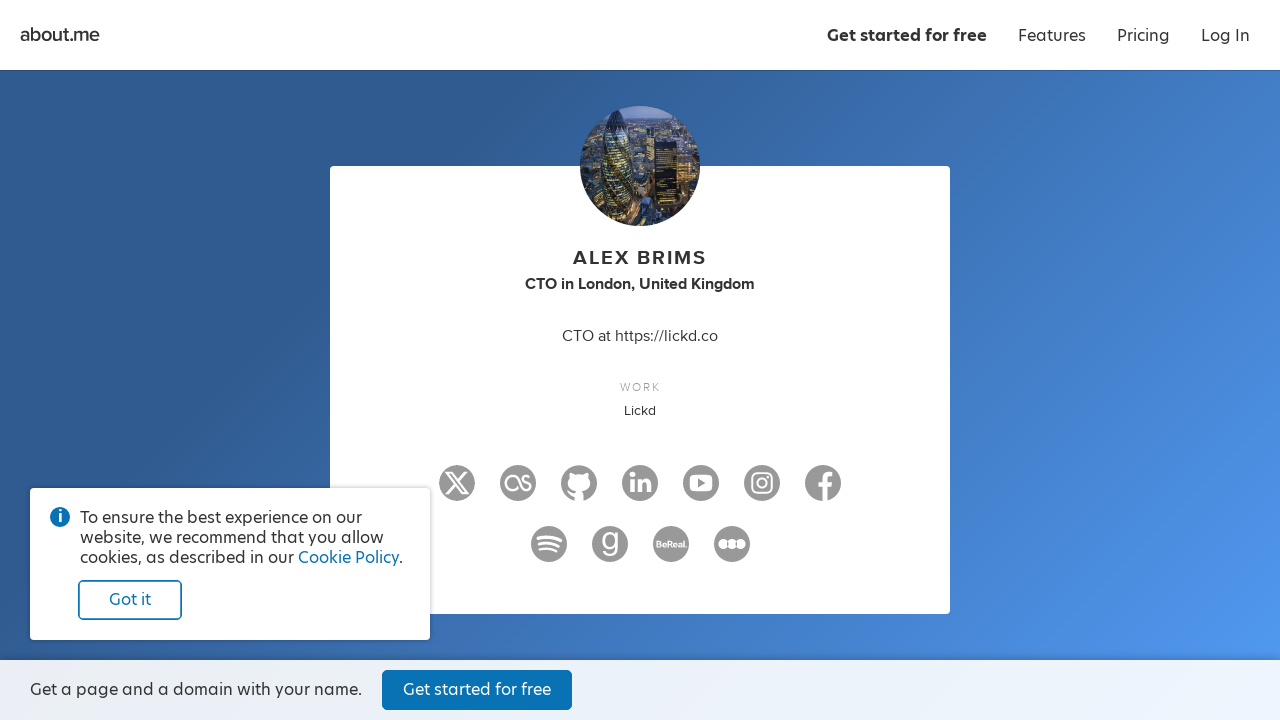

--- FILE ---
content_type: application/javascript; charset=UTF-8
request_url: https://about.me/s3/h/16fbdd43.bundle.js
body_size: 3381
content:
(()=>{var e,t,r={1550:(e,t,r)=>{r(30825)},30825:()=>{Array.prototype.includes||(Array.prototype.includes=function(e){const t=Object(this),r=parseInt(t.length,10)||0;if(0===r)return!1;const a=parseInt(arguments[1],10)||0;let o,n;for(a>=0?o=a:(o=r+a,o<0&&(o=0));o<r;){if(n=t[o],e===n||e!=e&&n!=n)return!0;o++}return!1})},97113:(e,t,r)=>{const a=document.querySelector("script.index.bundle").getAttribute("src");r.p=a.substr(0,a.lastIndexOf("/")+1)}},a={};function o(e){var t=a[e];if(void 0!==t)return t.exports;var n=a[e]={id:e,loaded:!1,exports:{}};return r[e].call(n.exports,n,n.exports,o),n.loaded=!0,n.exports}function n(){return n=Object.assign?Object.assign.bind():function(e){for(var t=1;t<arguments.length;t++){var r=arguments[t];for(var a in r)({}).hasOwnProperty.call(r,a)&&(e[a]=r[a])}return e},n.apply(null,arguments)}o.m=r,o.n=e=>{var t=e&&e.__esModule?()=>e.default:()=>e;return o.d(t,{a:t}),t},o.d=(e,t)=>{for(var r in t)o.o(t,r)&&!o.o(e,r)&&Object.defineProperty(e,r,{enumerable:!0,get:t[r]})},o.f={},o.e=e=>Promise.all(Object.keys(o.f).reduce((t,r)=>(o.f[r](e,t),t),[])),o.u=e=>({73:"d8fdf147",87:"18830937",203:"6afb11b7",213:"119c9788",455:"b9b97755",516:"5cfe70f9",566:"8eb8fd53",699:"3a5e84a8",717:"4ed28cb0",852:"f90560ec",878:"e4385593",1068:"22cc1de3",1109:"0991218b",1188:"231446d3",1224:"736ede88",1328:"62359cd2",1359:"db6f82e1",1648:"b3c81e0d",1649:"cf126756",1718:"64787a68",1733:"bb9e2dd4",1957:"35ea3f52",2010:"87ab5778",2060:"801f85ec",2067:"83659f83",2141:"67f292e2",2164:"b191f6c4",2192:"94803896",2244:"d4f1bca2",2367:"fefa7bb2",2373:"cde1403a",2393:"f3e50354",2521:"26de48ca",2687:"83674cb0",2732:"660ee6e8",2816:"22ff30c5",2819:"fa59755f",2978:"dc142bed",3037:"27885473",3051:"23522f5c",3145:"5d6876b8",3146:"0eea2268",3212:"6fd538c8",3291:"f6ecfa01",3443:"dffbcc23",3444:"edd36717",3524:"06fdc3ea",3787:"aa054538",3922:"75cf50d2",3949:"c2639ea4",4131:"8a03ee47",4246:"401af0bb",4274:"24e3c29a",4384:"de5d5eb6",4523:"976726fa",4670:"e368e7dc",4749:"f4f87f99",4831:"a557e16e",4904:"b8a00ab8",4952:"20912c78",4979:"14b322a4",5050:"418b7caf",5067:"41e41683",5224:"c38bb4ed",5285:"00065ec3",5320:"1f08ee2b",5325:"8284ef1a",5425:"4dfc1cf4",5427:"f9b53c59",5567:"127b531c",5585:"e66a7db8",5853:"78931c44",6041:"aa039145",6169:"ef32a4eb",6199:"71fb7731",6330:"b2c5a7a5",6354:"5c6a6510",6703:"8f2eacfc",6918:"c51c79f1",6966:"c29b3e42",7047:"47d1d4d4",7105:"e2156d23",7138:"1abef90d",7144:"8aa89406",7239:"57c800c2",7249:"1f24d3c3",7428:"97d681fd",7519:"e8118b3d",7576:"0f1b5701",7697:"92b5c554",7722:"d6a6cb01",7761:"5ebdfe26",7795:"e0056903",8019:"5ac001cf",8113:"e67e7c1c",8138:"63dd2034",8308:"3961176b",8354:"13b6af02",8370:"6d408e7c",8419:"a3b7041e",8437:"fc6499f7",8569:"546b8a47",8682:"92794982",8687:"ac17b62f",8694:"7b83a168",8728:"4c99eb0b",8774:"59af5b9e",8801:"28eeb893",8952:"d896b3ae",9139:"45438bf6",9140:"d31fcebb",9169:"0c605a47",9230:"790a4efb",9297:"2b9ad91e",9422:"dc9c68bd",9534:"513a4ff4",9580:"81b18091",9639:"7dd2e72e",9743:"ee849382",9772:"1739dcc5",9854:"88510238"}[e]+".bundle.js"),o.g=function(){if("object"==typeof globalThis)return globalThis;try{return this||new Function("return this")()}catch(e){if("object"==typeof window)return window}}(),o.hmd=e=>((e=Object.create(e)).children||(e.children=[]),Object.defineProperty(e,"exports",{enumerable:!0,set:()=>{throw new Error("ES Modules may not assign module.exports or exports.*, Use ESM export syntax, instead: "+e.id)}}),e),o.o=(e,t)=>Object.prototype.hasOwnProperty.call(e,t),e={},t="@aboutdotme/client:",o.l=(r,a,n,c)=>{if(e[r])e[r].push(a);else{var i,d;if(void 0!==n)for(var f=document.getElementsByTagName("script"),b=0;b<f.length;b++){var s=f[b];if(s.getAttribute("src")==r||s.getAttribute("data-webpack")==t+n){i=s;break}}i||(d=!0,(i=document.createElement("script")).charset="utf-8",o.nc&&i.setAttribute("nonce",o.nc),i.setAttribute("data-webpack",t+n),i.src=r),e[r]=[a];var l=(t,a)=>{i.onerror=i.onload=null,clearTimeout(u);var o=e[r];if(delete e[r],i.parentNode&&i.parentNode.removeChild(i),o&&o.forEach(e=>e(a)),t)return t(a)},u=setTimeout(l.bind(null,void 0,{type:"timeout",target:i}),12e4);i.onerror=l.bind(null,i.onerror),i.onload=l.bind(null,i.onload),d&&document.head.appendChild(i)}},o.r=e=>{"undefined"!=typeof Symbol&&Symbol.toStringTag&&Object.defineProperty(e,Symbol.toStringTag,{value:"Module"}),Object.defineProperty(e,"__esModule",{value:!0})},o.nmd=e=>(e.paths=[],e.children||(e.children=[]),e),(()=>{var e;o.g.importScripts&&(e=o.g.location+"");var t=o.g.document;if(!e&&t&&(t.currentScript&&"SCRIPT"===t.currentScript.tagName.toUpperCase()&&(e=t.currentScript.src),!e)){var r=t.getElementsByTagName("script");if(r.length)for(var a=r.length-1;a>-1&&(!e||!/^http(s?):/.test(e));)e=r[a--].src}if(!e)throw new Error("Automatic publicPath is not supported in this browser");e=e.replace(/^blob:/,"").replace(/#.*$/,"").replace(/\?.*$/,"").replace(/\/[^\/]+$/,"/"),o.p=e})(),(()=>{var e={3057:0};o.f.j=(t,r)=>{var a=o.o(e,t)?e[t]:void 0;if(0!==a)if(a)r.push(a[2]);else{var n=new Promise((r,o)=>a=e[t]=[r,o]);r.push(a[2]=n);var c=o.p+o.u(t),i=new Error;o.l(c,r=>{if(o.o(e,t)&&(0!==(a=e[t])&&(e[t]=void 0),a)){var n=r&&("load"===r.type?"missing":r.type),c=r&&r.target&&r.target.src;i.message="Loading chunk "+t+" failed.\n("+n+": "+c+")",i.name="ChunkLoadError",i.type=n,i.request=c,a[1](i)}},"chunk-"+t,t)}};var t=(t,r)=>{var a,n,[c,i,d]=r,f=0;if(c.some(t=>0!==e[t])){for(a in i)o.o(i,a)&&(o.m[a]=i[a]);if(d)d(o)}for(t&&t(r);f<c.length;f++)n=c[f],o.o(e,n)&&e[n]&&e[n][0](),e[n]=0},r=self.webpackChunk_aboutdotme_client=self.webpackChunk_aboutdotme_client||[];r.forEach(t.bind(null,0)),r.push=t.bind(null,r.push.bind(r))})(),o(97113),o(1550),Promise.all([o.e(8308),o.e(3524)]).then((()=>{const e=o(96540),{hydrate:t}=o(40961),{Router:r,browserHistory:a,match:c}=o(24179),i=o(96990),d=o(90899),f=o(10256),b=o(88429),s=o(46347),l=o(24048),u=o(25079),p=o(48207),m=o(53058),h=o(40175).create("index.browser");let g;o(71971),o(10634),o(56549),o(10942),o(395),o(75423),o(33781),o(64447),o(34722),o(89359),o(32809);try{g=m.getJsonFromDomNode(".contextData")}catch(e){h.error(e)}s.initialize(g.globals.CONFIG),l.initialize(g.globals.funnels),u.initialize({dsn:s.get("sentry.dsn.browser.client"),environment:g.globals.NODE_ENV,commit:g.globals.COMMIT_SHA}),g.viewer.user_name&&u.setUser({id:g.viewer.user_name}),window.Raven=u,p.initialize({viewer:g.viewer});const v=new f(g),{getRoutes:y}=(new b(g.globals),o(10959));function w(){const e=this.state.location.pathname;"/features"!==e&&0!==e.indexOf("/features/")&&window.scrollTo(0,0)}c({history:a,routes:y(g)},(a,o,c)=>{if(h("err, redirect, props",a,o,c),a)return void h.error("Router match error:",a);if(!c)return void h.error("No route matched for:",window.location.pathname);const f=e.createElement(i,n({insertCss:d,bridge:v},g),e.createElement(r,n({onUpdate:w},c))),b=document.querySelector(".page-container");t(f,b)})}).bind(null,o)).catch(o.oe)})();
//# sourceMappingURL=16fbdd43.bundle.js.map